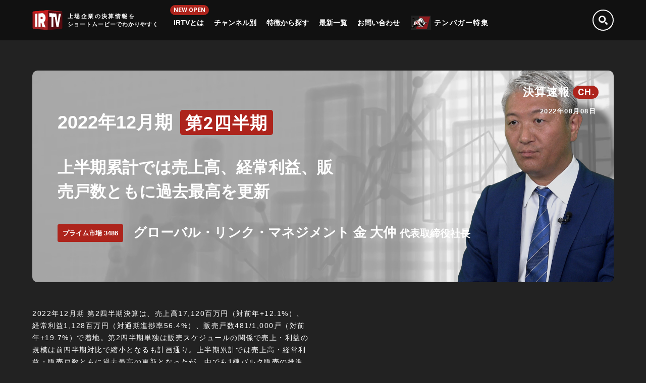

--- FILE ---
content_type: text/html; charset=UTF-8
request_url: https://irtv.jp/channel/7813
body_size: 7632
content:


<!DOCTYPE html PUBLIC "-//W3C//DTD XHTML 1.0 Transitional//EN" "http://www.w3.org/TR/xhtml1/DTD/xhtml1-transitional.dtd">
<html xmlns="http://www.w3.org/1999/xhtml" xml:lang="ja" lang="ja">

<head>

<!-- Global site tag (gtag.js) - Google Analytics -->
<script async src="https://www.googletagmanager.com/gtag/js?id=UA-53261539-2"></script>
<script>
  window.dataLayer = window.dataLayer || [];
  function gtag(){dataLayer.push(arguments);}
  gtag('js', new Date());

  gtag('config', 'UA-53261539-2');
</script>

<meta http-equiv="Content-Type" content="text/html; charset=utf-8" />
<title>[グローバル・リンク・マネジメント 3486] 上半期累計では売上高、経常利益、販売戸数ともに過去最高を更新｜IRTV｜上場企業の決算情報をショートムービーでわかりやすく</title>
<meta name="description" content="IRTVは、「動画」で投資家と企業を繋ぐビジネスモデルやビジョンがわかる動画メディアです。上場企業の決算情報をショートムービーでわかりやすくお伝えします。" />
<meta name="keywords" content="IR,IPO,株価,予想,日経平均,ドル,円,ニュース,適時開示,経済指標,動画配信,グローバル・リンク・マネジメント,プライム市場,3486" />
<meta http-equiv="Content-Style-Type" content="text/css" />
<meta http-equiv="Content-Script-Type" content="text/javascript" />
<meta name="format-detection" content="telephone=no" />

<!-- OGP -->
<meta property="og:url" content="https://irtv.jp/channel/7813" />
<meta property="og:type" content="website" />
<meta property="og:title" content="[グローバル・リンク・マネジメント 3486] 上半期累計では売上高、経常利益、販売戸数ともに過去最高を更新｜IRTV｜上場企業の決算情報をショートムービーでわかりやすく" />
<meta property="og:description" content="IRTVは、「動画」で投資家と企業を繋ぐビジネスモデルやビジョンがわかる動画メディアです。上場企業の決算情報をショートムービーでわかりやすくお伝えします。" />
<meta property="og:site_name" content="IRTV｜上場企業の決算情報をショートムービーでわかりやすく" /> 
<meta property="og:image" content="https://irtv.jp/wp-content/uploads/2022/08/0804_グローバル・リンク・マネジメント様_.00_00_23_22.静止画012.jpg" />
<!-- OGP -->

<!-- 外部ファイル読み込み -->
<link rel="icon" type="image/x-icon" href="https://irtv.jp/wp-content/themes/irtv.jp/include/images/favicon.ico" />
<link rel="apple-touch-icon" sizes="180x180" href="https://irtv.jp/wp-content/themes/irtv.jp/include/images/apple-touch-icon.png" />
<link rel="stylesheet" type="text/css" href="https://irtv.jp/wp-content/themes/irtv.jp/include/css/common.css" />
<link rel="stylesheet" type="text/css" href="https://fonts.googleapis.com/css?family=Roboto:100,500,700,900&display=swap" />
<link rel="stylesheet" type="text/css" href="https://irtv.jp/wp-content/themes/irtv.jp/include/css/slick/slick.css" />
<link rel="stylesheet" type="text/css" href="https://irtv.jp/wp-content/themes/irtv.jp/include/css/slick/slick-theme.css" />
<script type="text/javascript" src="https://cdnjs.cloudflare.com/ajax/libs/jquery/3.7.1/jquery.min.js"></script>
<script type="text/javascript" src="https://irtv.jp/wp-content/themes/irtv.jp/include/js/jquery.easing.min.js"></script>
<script type="text/javascript" src="https://irtv.jp/wp-content/themes/irtv.jp/include/js/jquery.cookie.js"></script>
<script type="text/javascript" src="https://irtv.jp/wp-content/themes/irtv.jp/include/js/jquery.ui.js"></script>
<script type="text/javascript" src="https://irtv.jp/wp-content/themes/irtv.jp/include/js/jquery_base.js"></script>
<script type="text/javascript" src="https://irtv.jp/wp-content/themes/irtv.jp/include/js/loading.js"></script>
<script type="text/javascript" src="https://irtv.jp/wp-content/themes/irtv.jp/include/js/ofi.min.js"></script>
<script type="text/javascript">
$(function () { objectFitImages('.fit img'); });
</script>
<!--[if IE 6]>
<script src="https://irtv.jp/wp-content/themes/irtv.jp/include/js/DD_belatedPNG.js"></script>
<script type="text/javascript">
    var oldFixPng = DD_belatedPNG.fixPng;
    DD_belatedPNG.fixPng = function (el) {
        oldFixPng(el);
        if (el.vml && el.vml.image.fill.getAttribute("src").match(/_off\./)) {
            el.vml.image.shape.attachEvent('onmouseenter', function() {
                var image = el.vml.image.fill;
                image.setAttribute("src", image.getAttribute("src").replace("_off.", "_on."));
            });
            el.vml.image.shape.attachEvent('onmouseleave', function() {
                var image = el.vml.image.fill;
                image.setAttribute("src", image.getAttribute("src").replace("_on.", "_off."));
            });
        }
    };
    DD_belatedPNG.fix('img, .png_bg');
</script>
<![endif]-->
<!--[if lt IE 9]>
<script type="text/javascript" src="https://irtv.jp/wp-content/themes/irtv.jp/include/js/css3-mediaqueries.js"></script>
<![endif]-->
<!-- 外部ファイル読み込み -->

</head><body id="page" class="loading">
<div id="Wrapper"><div class="contents_inner">

<!-- contents -->
<div id="contents">



<!-- #header# -->
<div id="Header_set">
<div id="Header"><div class="inner">
<div class="logoset"><a href="https://irtv.jp/"><p class="logo">IRTV</p><p class="copy"><strong>上場企業の決算情報を</strong><strong>ショートムービーでわかりやすく</strong></p></a></div>
<div class="open"><a id="modal-open" class="menuButton"><span></span><span></span><span></span><strong>MENU</strong></a></div>
<div class="naviset">
<div class="modal" id="modal">
<ul class="animate_link_ new"><!--
--><li class="new"><a href="https://www.irdx.jp/" target="_blank" rel="noopener">IRTVとは</a></li><!--
--><li><a href="https://irtv.jp/channelcategory/" class="alink">チャンネル別</a>
<div class="mddWrap">
<ul class="subnavi ch">
<li><a href="https://irtv.jp/channelcategory/keiei/" class="alink">経営戦略<i>CH.</i></a></li>
<li><a href="https://irtv.jp/channelcategory/kessan/" class="alink">決算速報<i>CH.</i></a></li>
<li><a href="https://irtv.jp/channelcategory/irnews/" class="alink">IRニュース<i>CH.</i></a></li>
<li><a href="https://irtv.jp/channelcategory/business/" class="alink">ビジネスモデル<i>CH.</i></a></li>
<li><a href="https://irtv.jp/irtv_live_new/" class="alink">IRTV LIVE<i>CH.</i></a></li>
</ul>
</div>
</li><!--
--><li><a href="https://irtv.jp/tag/" class="alink">特徴から探す</a></li><!--
--><li><a href="https://irtv.jp/channel/" class="alink">最新一覧</a></li><!--
--><!--<li><a href="https://irtv.jp/register/">会員登録</a></li>--><!--
--><li><a href="https://irtv.jp/contact/" class="alink">お問い合わせ</a></li><!--
--></ul>
<div class="n10b"><a href="https://next10bagger.jp/" target="_blank">テンバガー特集</a></div>
</div>
</div>
<div class="searchbox"><div>
<form method="get" id="searchform" action="https://irtv.jp">
<input type="text" name="s" id="s" placeholder=""/>
</form>
</div></div>
</div></div>
</div>
<!-- #header# end -->
<!-- #container# -->
<div class="container">


<!-- #pagehead# -->
<div id="pagehead">
<div class="tvblock">
<div class="inner">
<div class="fit"><img src="https://irtv.jp/wp-content/uploads/2022/08/0804_グローバル・リンク・マネジメント様_.00_00_23_22.静止画012.jpg" alt="" class="" /></div>
<p class="irtv_category">決算速報<i>CH.</i></p><p class="irtv_update">2022年08月08日</p>
<div class="text_set">
<p class="head_title">2022年12月期<span>第2四半期</span></p>
<h1 class="main_title">上半期累計では売上高、経常利益、販売戸数ともに過去最高を更新</h1>
<div class="company_data"><p class="c_code">プライム市場 3486</p><p class="c_name">グローバル・リンク・マネジメント 金 大仲 <span>代表取締役社長</span></p></div>
</div>
</div>
</div>
</div>
<!-- #pagehead# end -->

<div class="effect">
<div class="wideblock">
<div class="irtv_page clearfix">
<div class="double_block contents">

<div class="lead"><p>2022年12月期 第2四半期決算は、売上高<span>17,120</span>百万円<span>（</span><span>対前年</span><span>+12.1%</span><span>）</span>、経常利益<span>1,128</span>百万円<span>（対通期進捗率56.4%</span><span>）</span>、販売戸数481/1,000戸<span>（対前年</span><span>+19.7%</span><span>）</span>で着地。<span>第</span><span>2</span><span>四半期単独は販売スケジュールの関係で売上・利益の規模は前四半期対比で縮小となるも</span><span>計画通り。上半期累計では売上高・経常利益・販売戸数ともに過去最高の更新となったが、中でも1棟バルク販売の推進や付加価値向上を通して、利益の進捗が特に良好であり、販売が増える下半期に向けて通期予想超過が期待される。</span></p>
<div class="page" title="Page 6">
<div class="section">
<div class="layoutArea">
<div class="column">
<p>中期経営計画の進捗として、<span>売上高・経常利益については計画通り進捗し、その達成に向け</span><span>順調なスタート。2023/12期の新築レジデンス販売計画戸数の約98％の仕入を完了、2024/12期についても約46％の仕入完了しており、環境対応物件比率についても23年12月期は既に計画超過、24年12月期計画に対しても順調に進捗している。</span></p>
</div>
</div>
</div>
</div>
</div>
<div class="document">
<p><a href="https://irtv.jp/wp-content/uploads/2022/08/グローバル・リンク・マネジメント-2022年12月期-第2四半期-決算説明資料.pdf" target="_blank"> グローバル・リンク・マネジメント 2022年12月期 第2四半期 決算説明資料（IRTV用抜粋資料）</a></p>
</div>

</div>
<div class="double_block">
<div class="moviecode">
<iframe width="853" height="480" src="https://www.youtube.com/embed/9QqjVTYtneE" title="【IRTV 3486】グローバル・リンク・マネジメント/2022年12月期 第2四半期決算速報動画" frameborder="0" allow="accelerometer; autoplay; clipboard-write; encrypted-media; gyroscope; picture-in-picture; web-share" referrerpolicy="strict-origin-when-cross-origin" allowfullscreen></iframe></div>
</div>
</div>
<div class="irtv_page clearfix">
<div class="double_block flotR">
<!--<div class="news">-->
<!--<div class="title_set"><h2 class="title">適時開示情報</h2></div>-->

<!--<ul>
<li><a href="##"><p class="date">2019/00/00 08:00</p><p class="category"><span>有価証券報告書</span></p><p class="entry">有価証券報告書－第17期(平成30年4月1日－平成31年3月31日)</p></a></li>
<li><a href="##"><p class="date">2019/00/00 08:00</p><p class="category"><span>有価証券報告書</span></p><p class="entry">有価証券報告書－第17期(平成30年4月1日－平成31年3月31日)</p></a></li>
<li><a href="##"><p class="date">2019/00/00 08:00</p><p class="category"><span>有価証券報告書</span></p><p class="entry">有価証券報告書－第17期(平成30年4月1日－平成31年3月31日)</p></a></li>
<li><a href="##"><p class="date">2019/00/00 08:00</p><p class="category"><span>有価証券報告書</span></p><p class="entry">有価証券報告書－第17期(平成30年4月1日－平成31年3月31日)</p></a></li>
<li><a href="##"><p class="date">2019/00/00 08:00</p><p class="category"><span>有価証券報告書</span></p><p class="entry">有価証券報告書－第17期(平成30年4月1日－平成31年3月31日)</p></a></li>
</ul>-->

<!--<div id="script_out"></div>
<script type="text/javascript">
const DESCRIPTION_CODE = 3486;
</script>
<script type="text/javascript">
$(document).ready(function(){
  let YEAR_STR = pramWrite();
  print_whatsNew_all(1, 5, 1, 5, 0, '0,1,2,3,4,5,6,7,8,9', 'コーポレート・ガバナンス,コーポレートG,IRカレンダー,ＩＲカレンダー,電子公告', 0);
});
</script>-->
<!--</div>-->
</div>
<div class="double_block flotL">
<!--<div class="companylogo"><div class="logo"><img src="images/c_logo00.png" alt="" /></div><p class="c_name">株式会社○○○○○</p></div>-->
<div class="tl_bl">
<table>
<tr>
<th>上場市場</th>
<td><p>プライム市場</p></td>
</tr>
<tr>
<th>銘柄コード</th>
<td><p>3486</p></td>
</tr>
<tr>
<th>業種</th>
<td><p>不動産業</p></td>
</tr>
<tr>
<th>事業内容</th>
<td><p>東京23区の駅近に投資用マンションの企画・開発・販売・管理。</p></td>
</tr>
</table>
</div>
</div>
</div>
</div>
</div>

<div class="effect">
<div class="wideblock"><h2 class="title_ch"><i>RELATED MOVIES</i></h2></div>
<div class="irtv_list new">
<ul class="clearfix" id="tvnewslider">

<li><a href="https://irtv.jp/channel/21250">
<p class="irtv_category">決算速報<i>CH.</i></p>
<p class="c_code">プライム市場 3486</p><p class="irtv_update">2025年11月13日</p><div class="c_name"><div><i><img src="https://irtv.jp/wp-content/uploads/2020/03/グローバルリンクマネジメント.png" alt="" /></i></div><p>グローバル・リンク・マネジメント</p></div>
<div class="text_set"><div class="inner"><h3 class="title">第3四半期も売上高・経常利益ともに過去最高を更新。各事業順調に推移する見通しのため連結業績予想を上方修正し、配当予想も増配</h3></div></div>
<div class="fit"><img src="https://irtv.jp/wp-content/uploads/2025/11/25xxxx_クライアント.00_00_28_29.静止画008.png" alt="" /></div>
</a></li>


<li><a href="https://irtv.jp/channel/20169">
<p class="irtv_category">決算速報<i>CH.</i></p>
<p class="c_code">プライム市場 3486</p><p class="irtv_update">2025年08月08日</p><div class="c_name"><div><i><img src="https://irtv.jp/wp-content/uploads/2020/03/グローバルリンクマネジメント.png" alt="" /></i></div><p>グローバル・リンク・マネジメント</p></div>
<div class="text_set"><div class="inner"><h3 class="title">第1四半期に続き第2四半期も売上高・経常利益ともに過去最高を達成。上期の進捗は計画を上振れて推移も、下期における先行投資等の可能性を考慮し、下期及び通期見通しを据え置き</h3></div></div>
<div class="fit"><img src="https://irtv.jp/wp-content/uploads/2025/08/横-4.jpg" alt="" /></div>
</a></li>


<li><a href="https://irtv.jp/channel/19249">
<p class="irtv_category">決算速報<i>CH.</i></p>
<p class="c_code">プライム市場 3486</p><p class="irtv_update">2025年05月15日</p><div class="c_name"><div><i><img src="https://irtv.jp/wp-content/uploads/2020/03/グローバルリンクマネジメント.png" alt="" /></i></div><p>グローバル・リンク・マネジメント</p></div>
<div class="text_set"><div class="inner"><h3 class="title">第1四半期は売上高・経常利益ともに過去最高を達成、昨対比では大きく成長も、対計画では概ね想定通りの着地</h3></div></div>
<div class="fit"><img src="https://irtv.jp/wp-content/uploads/2025/04/0513_グローバルリンクマネジメント様.一覧用.jpg" alt="" /></div>
</a></li>


<li><a href="https://irtv.jp/channel/18239">
<p class="irtv_category">決算速報<i>CH.</i></p>
<p class="c_code">プライム市場 3486</p><p class="irtv_update">2025年02月17日</p><div class="c_name"><div><i><img src="https://irtv.jp/wp-content/uploads/2020/03/グローバルリンクマネジメント.png" alt="" /></i></div><p>グローバル・リンク・マネジメント</p></div>
<div class="text_set"><div class="inner"><h3 class="title">通期計画および中期経営計画を達成し、売上・利益ともに過去最高を更新</h3></div></div>
<div class="fit"><img src="https://irtv.jp/wp-content/uploads/2025/02/0213_グローバル・リンク・マネジメント様.00_00_28_04.静止画008.png" alt="" /></div>
</a></li>


<li><a href="https://irtv.jp/channel/17124">
<p class="irtv_category">決算速報<i>CH.</i></p>
<p class="c_code">プライム市場 3486</p><p class="irtv_update">2024年11月20日</p><div class="c_name"><div><i><img src="https://irtv.jp/wp-content/uploads/2020/03/グローバルリンクマネジメント.png" alt="" /></i></div><p>グローバル・リンク・マネジメント</p></div>
<div class="text_set"><div class="inner"><h3 class="title">3Q時点での低進捗は、期初計画通り　通期は計画を上回る見通しのため、業績予想上方修正と増配</h3></div></div>
<div class="fit"><img src="https://irtv.jp/wp-content/uploads/2024/11/1118_グローバルリスク一覧.png" alt="" /></div>
</a></li>


<li><a href="https://irtv.jp/channel/15896">
<p class="irtv_category">決算速報<i>CH.</i></p>
<p class="c_code">プライム市場 3486</p><p class="irtv_update">2024年08月14日</p><div class="c_name"><div><i><img src="https://irtv.jp/wp-content/uploads/2020/03/グローバルリンクマネジメント.png" alt="" /></i></div><p>グローバル・リンク・マネジメント</p></div>
<div class="text_set"><div class="inner"><h3 class="title">売上高および経常利益は社内計画に対し概ね計画通り。通期業績予想の達成に向けて順調に推移</h3></div></div>
<div class="fit"><img src="https://irtv.jp/wp-content/uploads/2024/08/0808_グローバル・リンク・マネジメント様.00_00_49_03.静止画008.png" alt="" /></div>
</a></li>


<li><a href="https://irtv.jp/channel/14701">
<p class="irtv_category">決算速報<i>CH.</i></p>
<p class="c_code">プライム市場 3486</p><p class="irtv_update">2024年05月17日</p><div class="c_name"><div><i><img src="https://irtv.jp/wp-content/uploads/2020/03/グローバルリンクマネジメント.png" alt="" /></i></div><p>グローバル・リンク・マネジメント</p></div>
<div class="text_set"><div class="inner"><h3 class="title">第１四半期は販売スケジュールの関係上前年同期比で減収減益も社内計画に対しては計画通りの着地</h3></div></div>
<div class="fit"><img src="https://irtv.jp/wp-content/uploads/2024/05/0515_グローバル・リンク・マネジメント様.00_00_32_27.静止画008.jpg" alt="" /></div>
</a></li>


<li><a href="https://irtv.jp/channel/13555">
<p class="irtv_category">決算速報<i>CH.</i></p>
<p class="c_code">プライム市場 3486</p><p class="irtv_update">2024年02月15日</p><div class="c_name"><div><i><img src="https://irtv.jp/wp-content/uploads/2020/03/グローバルリンクマネジメント.png" alt="" /></i></div><p>グローバル・リンク・マネジメント</p></div>
<div class="text_set"><div class="inner"><h3 class="title">売上高・経常利益・販売戸数ともに過去最高を更新。今期は中期経営計画を達成し過去最高更新を目指す</h3></div></div>
<div class="fit"><img src="https://irtv.jp/wp-content/uploads/2024/02/0213_グローバル・リンク・マネジメント様.00_05_09_23.静止画008.png" alt="" /></div>
</a></li>


<li><a href="https://irtv.jp/channel/12728">
<p class="irtv_category">決算速報<i>CH.</i></p>
<p class="c_code">プライム市場 3486</p><p class="irtv_update">2023年11月15日</p><div class="c_name"><div><i><img src="https://irtv.jp/wp-content/uploads/2020/03/グローバルリンクマネジメント.png" alt="" /></i></div><p>グローバル・リンク・マネジメント</p></div>
<div class="text_set"><div class="inner"><h3 class="title">用地販売の売上計上により粗利額が上振れ、業績予想の上方修正<br>47.5円増配予想も同時に発表</h3></div></div>
<div class="fit"><img src="https://irtv.jp/wp-content/uploads/2023/11/1113_グローバル・リンク・マネジメント.00_00_36_08.静止画008.png" alt="" /></div>
</a></li>


<li><a href="https://irtv.jp/channel/11664">
<p class="irtv_category">決算速報<i>CH.</i></p>
<p class="c_code">プライム市場 3486</p><p class="irtv_update">2023年08月10日</p><div class="c_name"><div><i><img src="https://irtv.jp/wp-content/uploads/2020/03/グローバルリンクマネジメント.png" alt="" /></i></div><p>グローバル・リンク・マネジメント</p></div>
<div class="text_set"><div class="inner"><h3 class="title">計画通り第2四半期で販売が進捗し、2023年12月期上期売上高は38.2%増収、経常利益は昨対比2.5倍と社内計画対比でも上振れて着地</h3></div></div>
<div class="fit"><img src="https://irtv.jp/wp-content/uploads/2023/08/0808_株式会社グローバル・リンク・マネジメント様.00_00_42_18.静止画007.png" alt="" /></div>
</a></li>


<li><a href="https://irtv.jp/channel/10713">
<p class="irtv_category">決算速報<i>CH.</i></p>
<p class="c_code">プライム市場 3486</p><p class="irtv_update">2023年05月15日</p><div class="c_name"><div><i><img src="https://irtv.jp/wp-content/uploads/2020/03/グローバルリンクマネジメント.png" alt="" /></i></div><p>グローバル・リンク・マネジメント</p></div>
<div class="text_set"><div class="inner"><h3 class="title">社内計画に対しては計画通りに着地し、販売は第2四半期・第4四半期に集中の見込み</h3></div></div>
<div class="fit"><img src="https://irtv.jp/wp-content/uploads/2023/05/0511_株式会社グローバル・リンク・マネジメント様.00_01_47_00.静止画008.png" alt="" /></div>
</a></li>


<li><a href="https://irtv.jp/channel/9738">
<p class="irtv_category">決算速報<i>CH.</i></p>
<p class="c_code">プライム市場 3486</p><p class="irtv_update">2023年02月15日</p><div class="c_name"><div><i><img src="https://irtv.jp/wp-content/uploads/2020/03/グローバルリンクマネジメント.png" alt="" /></i></div><p>グローバル・リンク・マネジメント</p></div>
<div class="text_set"><div class="inner"><h3 class="title">上方修正に対して計画通りに着地し、各KPIで過去最高を更新</h3></div></div>
<div class="fit"><img src="https://irtv.jp/wp-content/uploads/2023/02/0213_グローバル・リンク・マネジメント様_1.00_00_32_00.静止画011.png" alt="" /></div>
</a></li>


<li><a href="https://irtv.jp/channel/8849">
<p class="irtv_category">決算速報<i>CH.</i></p>
<p class="c_code">プライム市場 3486</p><p class="irtv_update">2022年11月30日</p><div class="c_name"><div><i><img src="https://irtv.jp/wp-content/uploads/2020/03/グローバルリンクマネジメント.png" alt="" /></i></div><p>グローバル・リンク・マネジメント</p></div>
<div class="text_set"><div class="inner"><h3 class="title">売上高、経常利益、販売戸数ともに過去最高を更新</h3></div></div>
<div class="fit"><img src="https://irtv.jp/wp-content/uploads/2022/11/1124_グローバル・リンク・マネジメント様_1.00_00_30_14.静止画009.png" alt="" /></div>
</a></li>


<li><a href="https://irtv.jp/channel/7020">
<p class="irtv_category">決算速報<i>CH.</i></p>
<p class="c_code">プライム市場 3486</p><p class="irtv_update">2022年05月18日</p><div class="c_name"><div><i><img src="https://irtv.jp/wp-content/uploads/2020/03/グローバルリンクマネジメント.png" alt="" /></i></div><p>グローバル・リンク・マネジメント</p></div>
<div class="text_set"><div class="inner"><h3 class="title">売上高・経常利益・販売戸数ともに過去最高を更新</h3></div></div>
<div class="fit"><img src="https://irtv.jp/wp-content/uploads/2022/05/0517_グローバル・リンク・マネジメント様_.00_00_35_06.静止画009.jpg" alt="" /></div>
</a></li>


<li><a href="https://irtv.jp/channel/5318">
<p class="irtv_category">決算速報<i>CH.</i></p>
<p class="c_code">プライム市場 3486</p><p class="irtv_update">2022年02月18日</p><div class="c_name"><div><i><img src="https://irtv.jp/wp-content/uploads/2020/03/グローバルリンクマネジメント.png" alt="" /></i></div><p>グローバル・リンク・マネジメント</p></div>
<div class="text_set"><div class="inner"><h3 class="title">1棟販売が売上高全体を牽引し、過去最高の増収増益を更新</h3></div></div>
<div class="fit"><img src="https://irtv.jp/wp-content/uploads/2022/02/0215_グローバル・リンク・マネジメント様_決算_.00_00_34_17.静止画008.jpg" alt="" /></div>
</a></li>


<li><a href="https://irtv.jp/channel/5670">
<p class="irtv_category">経営戦略<i>CH.</i></p>
<p class="c_code">プライム市場 3486</p><p class="irtv_update">2022年02月18日</p><div class="c_name"><div><i><img src="https://irtv.jp/wp-content/uploads/2020/03/グローバルリンクマネジメント.png" alt="" /></i></div><p>グローバル・リンク・マネジメント</p></div>
<div class="text_set"><div class="inner"><h3 class="title">中長期的な成長持続のため、GLM VISION 2030を策定</h3></div></div>
<div class="fit"><img src="https://irtv.jp/wp-content/uploads/2022/02/0215_グローバル・リンク・マネジメント様_中計_-.00_00_30_26.静止画008.jpg" alt="" /></div>
</a></li>


<li><a href="https://irtv.jp/channel/4535">
<p class="irtv_category">決算速報<i>CH.</i></p>
<p class="c_code">プライム市場 3486</p><p class="irtv_update">2021年11月11日</p><div class="c_name"><div><i><img src="https://irtv.jp/wp-content/uploads/2020/03/グローバルリンクマネジメント.png" alt="" /></i></div><p>グローバル・リンク・マネジメント</p></div>
<div class="text_set"><div class="inner"><h3 class="title">新築1棟販売の順調な進捗により、前年同期比で増収</h3></div></div>
<div class="fit"><img src="https://irtv.jp/wp-content/uploads/2021/11/mmdd_クライアント名様.00_00_22_06.静止画004.jpg" alt="" /></div>
</a></li>


<li><a href="https://irtv.jp/channel/4031">
<p class="irtv_category">決算速報<i>CH.</i></p>
<p class="c_code">プライム市場 3486</p><p class="irtv_update">2021年08月20日</p><div class="c_name"><div><i><img src="https://irtv.jp/wp-content/uploads/2020/03/グローバルリンクマネジメント.png" alt="" /></i></div><p>グローバル・リンク・マネジメント</p></div>
<div class="text_set"><div class="inner"><h3 class="title">新築1棟販売計画が順調に進捗、前期比大幅増収を達成</h3></div></div>
<div class="fit"><img src="https://irtv.jp/wp-content/uploads/2021/05/グローバルリンク.00_00_22_24.静止画003.jpg" alt="" /></div>
</a></li>


<li><a href="https://irtv.jp/channel/3417">
<p class="irtv_category">決算速報<i>CH.</i></p>
<p class="c_code">プライム市場 3486</p><p class="irtv_update">2021年05月17日</p><div class="c_name"><div><i><img src="https://irtv.jp/wp-content/uploads/2020/03/グローバルリンクマネジメント.png" alt="" /></i></div><p>グローバル・リンク・マネジメント</p></div>
<div class="text_set"><div class="inner"><h3 class="title">1棟販売の順調な進捗により大幅な増収を達成</h3></div></div>
<div class="fit"><img src="https://irtv.jp/wp-content/uploads/2021/05/グローバルリンク.00_00_22_24.静止画003.jpg" alt="" /></div>
</a></li>


<li><a href="https://irtv.jp/channel/2832">
<p class="irtv_category">決算速報<i>CH.</i></p>
<p class="c_code">プライム市場 3486</p><p class="irtv_update">2021年02月17日</p><div class="c_name"><div><i><img src="https://irtv.jp/wp-content/uploads/2020/03/グローバルリンクマネジメント.png" alt="" /></i></div><p>グローバル・リンク・マネジメント</p></div>
<div class="text_set"><div class="inner"><h3 class="title">コロナの影響で前年比増収・減益だったが修正利益の超過達成で着地</h3></div></div>
<div class="fit"><img src="https://irtv.jp/wp-content/uploads/2021/02/グローバルリンク.00_00_19_56.静止画002.jpg" alt="" /></div>
</a></li>


<li><a href="https://irtv.jp/channel/2346">
<p class="irtv_category">決算速報<i>CH.</i></p>
<p class="c_code">プライム市場 3486</p><p class="irtv_update">2020年11月09日</p><div class="c_name"><div><i><img src="https://irtv.jp/wp-content/uploads/2020/03/グローバルリンクマネジメント.png" alt="" /></i></div><p>グローバル・リンク・マネジメント</p></div>
<div class="text_set"><div class="inner"><h3 class="title">修正計画に対して、売上・利益ともに想定通りに進捗</h3></div></div>
<div class="fit"><img src="https://irtv.jp/wp-content/uploads/2020/11/GLM.00_00_23_27.静止画002.jpg" alt="" /></div>
</a></li>


<li><a href="https://irtv.jp/channel/2069">
<p class="irtv_category">決算速報<i>CH.</i></p>
<p class="c_code">プライム市場 3486</p><p class="irtv_update">2020年08月19日</p><div class="c_name"><div><i><img src="https://irtv.jp/wp-content/uploads/2020/03/グローバルリンクマネジメント.png" alt="" /></i></div><p>グローバル・リンク・マネジメント</p></div>
<div class="text_set"><div class="inner"><h3 class="title">前年同期比で2ケタ増収</h3></div></div>
<div class="fit"><img src="https://irtv.jp/wp-content/uploads/2020/08/シーケンス-01.00_00_26_14.静止画002.jpg" alt="" /></div>
</a></li>


<li><a href="https://irtv.jp/channel/1738">
<p class="irtv_category">決算速報<i>CH.</i></p>
<p class="c_code">プライム市場 3486</p><p class="irtv_update">2020年05月22日</p><div class="c_name"><div><i><img src="https://irtv.jp/wp-content/uploads/2020/03/グローバルリンクマネジメント.png" alt="" /></i></div><p>グローバル・リンク・マネジメント</p></div>
<div class="text_set"><div class="inner"><h3 class="title">前年同期ベースで販売戸数増となり、2ケタ増収を達成</h3></div></div>
<div class="fit"><img src="https://irtv.jp/wp-content/uploads/2020/05/0519_グローバルリンクマネジメント.00_00_21_02.静止画002.jpg" alt="" /></div>
</a></li>


<li><a href="https://irtv.jp/channel/1384">
<p class="irtv_category">経営戦略<i>CH.</i></p>
<p class="c_code">プライム市場 3486</p><p class="irtv_update">2020年03月16日</p><div class="c_name"><div><i><img src="https://irtv.jp/wp-content/uploads/2020/03/グローバルリンクマネジメント.png" alt="" /></i></div><p>グローバル・リンク・マネジメント</p></div>
<div class="text_set"><div class="inner"><h3 class="title">首都圏においての 投資用不動産業界のリーディングカンパニーへ</h3></div></div>
<div class="fit"><img src="https://irtv.jp/wp-content/uploads/2020/03/GLM.00_01_19_13.静止画001.jpg" alt="" /></div>
</a></li>


<li><a href="https://irtv.jp/channel/1534">
<p class="irtv_category">経営戦略<i>CH.</i></p>
<p class="c_code">プライム市場 3486</p><p class="irtv_update">2017年12月13日</p><div class="c_name"><div><i><img src="https://irtv.jp/wp-content/uploads/2020/04/logo-2.png" alt="" /></i></div><p>グローバル・リンク・マネジメント</p></div>
<div class="text_set"><div class="inner"><h3 class="title">「不動産ソリューション」×「IT」</h3></div></div>
<div class="fit"><img src="https://irtv.jp/wp-content/themes/irtv.jp/include/images/listblank_img.png" alt="" class="center" /></div>
</a></li>

</ul>
</div>
</div>


</div>
<!-- #container# end -->


<!-- #Footer# -->
<div id="Footer"><div class="inner">
<div class="logoset"><p class="logo">IRTV</p><p class="copy"><strong>上場企業の決算情報を</strong><strong>ショートムービーでわかりやすく</strong></p></div>
<div class="snsset">
<p class="fb"><a href="https://www.facebook.com/sharer.php?u=https://irtv.jp/channel/7813&t=[グローバル・リンク・マネジメント 3486] 上半期累計では売上高、経常利益、販売戸数ともに過去最高を更新｜IRTV｜上場企業の決算情報をショートムービーでわかりやすく" target="_blank" title="Facebookで共有">facebook</a></p>
<p class="tw"><a href="https://twitter.com/intent/tweet?text=[グローバル・リンク・マネジメント 3486] 上半期累計では売上高、経常利益、販売戸数ともに過去最高を更新｜IRTV｜上場企業の決算情報をショートムービーでわかりやすく&url=https://irtv.jp/channel/7813" target="_blank" title="Twitterで共有">twitter</a></p>
<p class="bi"><a href="https://b.hatena.ne.jp/add?mode=confirm&url=https://irtv.jp/channel/7813&title=[グローバル・リンク・マネジメント 3486] 上半期累計では売上高、経常利益、販売戸数ともに過去最高を更新｜IRTV｜上場企業の決算情報をショートムービーでわかりやすく" target="_blank" title="このエントリーをはてなブックマークに追加">hatena</a></p>
<p class="ln"><a href="https://line.me/R/msg/text/?[グローバル・リンク・マネジメント 3486] 上半期累計では売上高、経常利益、販売戸数ともに過去最高を更新｜IRTV｜上場企業の決算情報をショートムービーでわかりやすく%0D%0Ahttps://irtv.jp/channel/7813">LINE</a></p>
</div>
<div class="naviset">
<ul class="clearfix">
<li>
<p class="title"><a href="https://www.irdx.jp/" target="_blank">IRTVとは</a></p>
</li>
<li>
<p class="title"><a href="https://irtv.jp/channelcategory/">チャンネル別</a></p>
<p><a href="https://irtv.jp/channelcategory/keiei/">経営戦略 CH.</a></p>
<p><a href="https://irtv.jp/channelcategory/kessan/">決算速報 CH.</a></p>
<p><a href="https://irtv.jp/channelcategory/irnews/">IRニュース CH.</a></p>
<p><a href="https://irtv.jp/channelcategory/business/">ビジネスモデル CH.</a></p>
<p><a href="https://irtv.jp/irtv_live_new/">IRTV LIVE CH.</a></p>
</li>
<li>
<p class="title"><a href="https://irtv.jp/tag/">特徴から探す</a></p>
</li>
<li>
<p class="title"><a href="https://irtv.jp/channel/">最新一覧</a></p>
</li>
<li>
<p class="title"><a href="https://irtv.jp/contact/">お問い合わせ</a></p>
</li>
<!--<li>
<p class="title"><a href="https://irtv.jp/##">企業一覧</a></p>
</li>-->
</ul>
<div class="n10b"><a href="https://next10bagger.jp/" target="_blank">弊社独自の視点で上場企業の成長可能性を分析する「Next ten-bagger」も運営中！ </a></div>
</div>
<div class="textnavi">
<p><a href="https://irtv.jp/onlinefairdisclosurecompany/">Online Fair Disclosure Company</a></p>
<p><a href="https://ir-robotics.co.jp/privacypolicy/" target="_blank">プライバシーポリシー</a></p>
<p><a href="https://ir-robotics.co.jp/" target="_blank">運営会社</a></p>
</div>
<p class="copy">Copyright &copy; IR robotics All Rights Reserved.</p>
</div></div>
<!-- #Footer# end -->
</div>
<!-- contents end -->

</div></div>

<!-- uniq scriptload -->
<script type="text/javascript" src="https://irtv.jp/wp-content/themes/irtv.jp/include/js/jquery-fixHeightSimple.min.js"></script>
<script type="text/javascript" src="https://irtv.jp/wp-content/themes/irtv.jp/include/js/TweenMax.min.js"></script>
<script type="text/javascript" src="https://irtv.jp/wp-content/themes/irtv.jp/include/js/jquery.scrollview.js"></script>
<script type="text/javascript" src="https://irtv.jp/wp-content/themes/irtv.jp/include/js/modernizr-custom.js"></script>

<!--<script type="text/javascript" src="https://irtv.jp/wp-content/themes/irtv.jp/include/js/disclosure.js"></script>-->

<script type="text/javascript" src="https://irtv.jp/wp-content/themes/irtv.jp/include/js/slick.min.js"></script>
<script type="text/javascript">
$(window).load(function () {
  
  $("#tvnewslider").slick({
    prevArrow: '<div class="slide-arrow prev-arrow"><span></span></div>',
    nextArrow: '<div class="slide-arrow next-arrow"><span></span></div>',
	arrows: false,
	autoplay: false,
	autoplaySpeed: 5000,
	slidesToShow: 3,
	cssEase: 'ease-in',
	centerMode: false,
	centerPadding: '10%',
	fade: false,
	dots: false,
	
		responsive: [{
			breakpoint: 1000,
			settings: {
				slidesToShow: 1
			}
		}]
	
  });
  
});
</script>
<!-- uniq scriptload end -->

<script type="text/javascript">
piAId = '943323';
piCId = '33679';
piHostname = 'pi.pardot.com';

(function() {
	function async_load(){
		var s = document.createElement('script'); s.type = 'text/javascript';
		s.src = ('https:' == document.location.protocol ? 'https://pi' : 'http://cdn') + '.pardot.com/pd.js';
		var c = document.getElementsByTagName('script')[0]; c.parentNode.insertBefore(s, c);
	}
	if(window.attachEvent) { window.attachEvent('onload', async_load); }
	else { window.addEventListener('load', async_load, false); }
})();
</script>

</body>
</html>

--- FILE ---
content_type: image/svg+xml
request_url: https://irtv.jp/wp-content/themes/irtv.jp/include/images/logo.svg
body_size: 2059
content:
<?xml version="1.0" encoding="iso-8859-1"?>
<!-- Generator: Adobe Illustrator 18.0.0, SVG Export Plug-In . SVG Version: 6.00 Build 0)  -->
<!DOCTYPE svg PUBLIC "-//W3C//DTD SVG 1.1//EN" "http://www.w3.org/Graphics/SVG/1.1/DTD/svg11.dtd">
<svg version="1.1" id="&#x30EC;&#x30A4;&#x30E4;&#x30FC;_1"
	 xmlns="http://www.w3.org/2000/svg" xmlns:xlink="http://www.w3.org/1999/xlink" x="0px" y="0px" viewBox="0 0 600 400"
	 style="enable-background:new 0 0 600 400;" xml:space="preserve">
<g>
	<path style="fill:#570B10;" d="M300.14,3.022c2.051,0.003,8.172,0.466,8.172,0.466l265.162,24.944
		c13.109,1.337,22.003,7.266,21.943,30.702c-0.193,75.423,0.878,211.655-0.42,286.772c-0.292,16.92-3.31,24.187-21.523,26.198
		l-264.246,24.315c0,0-7.06,0.563-9.424,0.559c-1.941-0.003-7.733-0.44-7.733-0.44L26.526,372.104
		c-18.213-2.011-21.231-9.278-21.523-26.198c-1.298-75.117-0.228-211.349-0.42-286.772c-0.06-23.436,8.834-29.366,21.943-30.702
		l265.49-24.975C292.016,3.457,298.102,3.019,300.14,3.022z"/>
	<g>
		<defs>
			<path id="SVGID_7_" d="M300.14,3.022c2.051,0.003,8.172,0.466,8.172,0.466l265.162,24.944
				c13.109,1.337,22.003,7.266,21.943,30.702c-0.193,75.423,0.878,211.655-0.42,286.772c-0.292,16.92-3.31,24.187-21.523,26.198
				l-264.246,24.315c0,0-7.06,0.563-9.424,0.559c-1.941-0.003-7.733-0.44-7.733-0.44L26.526,372.104
				c-18.213-2.011-21.231-9.278-21.523-26.198c-1.298-75.117-0.228-211.349-0.42-286.772c-0.06-23.436,8.834-29.366,21.943-30.702
				l265.49-24.975C292.016,3.457,298.102,3.019,300.14,3.022z"/>
		</defs>
		<clipPath id="SVGID_1_">
			<use xlink:href="#SVGID_7_"  style="overflow:visible;"/>
		</clipPath>
		<g style="clip-path:url(#SVGID_1_);">
			<defs>
				<filter id="Adobe_OpacityMaskFilter" filterUnits="userSpaceOnUse" x="-19.534" y="-31.517" width="326.587" height="425.328">
					<feFlood  style="flood-color:white;flood-opacity:1" result="back"/>
					<feBlend  in="SourceGraphic" in2="back" mode="normal"/>
				</filter>
			</defs>
			<mask maskUnits="userSpaceOnUse" x="-19.534" y="-31.517" width="326.587" height="425.328" id="SVGID_2_">
				<g style="filter:url(#Adobe_OpacityMaskFilter);">
					
						<image style="overflow:visible;" width="1378" height="1789" xlink:href="49CB719A.jpg"  transform="matrix(0.24 0 0 0.24 -21.5336 -33.5165)">
					</image>
				</g>
			</mask>
			<g style="mask:url(#SVGID_2_);">
				<path style="fill:#A42224;" d="M291.336,393.811L2.06,368.491c-18.142-2.003-20.652-9.241-20.943-26.094
					c-1.293-74.821-0.227-242.321-0.419-317.447C-19.361,1.606-10.997-4.3,2.06-5.632l289.275-25.885
					c8.645,0,15.718,7.073,15.718,15.718v393.892C307.054,386.738,299.981,393.811,291.336,393.811z"/>
			</g>
		</g>
		<g style="clip-path:url(#SVGID_1_);">
			<defs>
				
					<filter id="Adobe_OpacityMaskFilter_1_" filterUnits="userSpaceOnUse" x="-19.302" y="-32.135" width="326.355" height="250.306">
					<feFlood  style="flood-color:white;flood-opacity:1" result="back"/>
					<feBlend  in="SourceGraphic" in2="back" mode="normal"/>
				</filter>
			</defs>
			<mask maskUnits="userSpaceOnUse" x="-19.302" y="-32.135" width="326.355" height="250.306" id="SVGID_3_">
				<g style="filter:url(#Adobe_OpacityMaskFilter_1_);">
					
						<image style="overflow:visible;" width="1377" height="1060" xlink:href="49CB719E.jpg"  transform="matrix(0.24 0 0 0.24 -21.3018 -34.1353)">
					</image>
				</g>
			</mask>
			<g style="mask:url(#SVGID_3_);">
				<path style="fill:#C61D1E;" d="M291.336-32.135L2.06-6.25c-13.057,1.331-21.422,7.237-21.362,30.581
					c0.03,11.603,0.029,25.414,0.012,40.742l257.537-10.792c8.645,0,15.718,7.073,15.718,15.718l12.87,146.027l24.501,2.145
					c8.645,0,15.718-7.073,15.718-15.718v-218.87C307.054-25.062,299.981-32.135,291.336-32.135z"/>
			</g>
		</g>
		<g style="clip-path:url(#SVGID_1_);">
			<defs>
				<filter id="Adobe_OpacityMaskFilter_2_" filterUnits="userSpaceOnUse" x="-9.732" y="-24.528" width="356.957" height="70.299">
					<feFlood  style="flood-color:white;flood-opacity:1" result="back"/>
					<feBlend  in="SourceGraphic" in2="back" mode="normal"/>
				</filter>
			</defs>
			<mask maskUnits="userSpaceOnUse" x="-9.732" y="-24.528" width="356.957" height="70.299" id="SVGID_4_">
				<g style="filter:url(#Adobe_OpacityMaskFilter_2_);">
					
						<image style="overflow:visible;" width="1504" height="310" xlink:href="49CB7199.jpg"  transform="matrix(0.24 0 0 0.24 -11.732 -26.5279)">
					</image>
				</g>
			</mask>
			<g style="mask:url(#SVGID_4_);">
				<path style="fill:#D61A18;" d="M317.902-24.528L15.129,2.697C2.072,4.028-13.746,12.137-8.806,42.718
					c1.85,11.455,13.173-14.134,13.156,1.194l264.945-21.037c8.645,0,35.284,11.607,35.284,20.252c0,0-15.551-56.552,42.198-25.575
					C350.807,9.904,326.547-24.528,317.902-24.528z"/>
			</g>
		</g>
		<g style="clip-path:url(#SVGID_1_);">
			<defs>
				
					<filter id="Adobe_OpacityMaskFilter_3_" filterUnits="userSpaceOnUse" x="269.295" y="-28.769" width="326.355" height="113.787">
					<feFlood  style="flood-color:white;flood-opacity:1" result="back"/>
					<feBlend  in="SourceGraphic" in2="back" mode="normal"/>
				</filter>
			</defs>
			<mask maskUnits="userSpaceOnUse" x="269.295" y="-28.769" width="326.355" height="113.787" id="SVGID_5_">
				<g style="filter:url(#Adobe_OpacityMaskFilter_3_);">
					
						<image style="overflow:visible;" width="1377" height="491" xlink:href="49CB719B.jpg"  transform="matrix(0.24 0 0 0.24 267.295 -30.769)">
					</image>
				</g>
			</mask>
			<g style="mask:url(#SVGID_5_);">
				<path style="fill:#BE1D21;" d="M285.013-26.236L574.288-0.351C587.346,0.98,595.71,6.886,595.65,30.23
					c-0.03,11.603-0.029-4.533-0.012,10.795L319.202,15.819c-13.675-0.782-15.325,3.755-15.718,15.718v53.481l-18.472-0.33
					c-8.645,0-15.718-7.073-15.718-15.718v-93.348C269.295-33.023,276.368-26.236,285.013-26.236z"/>
			</g>
		</g>
	</g>
	<polygon style="fill:#FFFFFF;" points="56.791,72.682 56.791,328.843 100.104,332.143 100.104,68.97 	"/>
	<path style="fill:#FFFFFF;" d="M225.606,241.604c16.166-11.762,35.797-38.726,37.331-81.06
		c1.547-42.694-18.253-72.084-26.297-79.509s-18.872-19.491-37.744-18.872c-18.872,0.619-77.343,6.311-77.343,6.311v265.731
		l43.312,2.063l0.773-85.696c0,0,6.236,0.421,14.856,0.313l20.722,87.703l61.806,4.177L225.606,241.604z M190.234,179.106
		c-5.259,0-24.905,0-24.905,0v-42.229c0,0,20.728-0.928,26.297-0.928c5.569,0,14.541,3.558,14.541,22.043
		S195.494,179.106,190.234,179.106z"/>
	<path style="fill:#FFFFFF;" d="M336.877,60.16v74.231l109.312,3.465l32.175,194.699l43.725-2.887
		c0,0,32.175-212.849,46.612-253.686c-27.637-2.062-43.312-2.887-43.312-2.887l-23.925,173.661L475.889,69.382L336.877,60.16z"/>
	<polygon style="fill:#FFFFFF;" points="379.777,338.33 379.777,102.382 418.222,102.382 418.222,336.309 	"/>
</g>
</svg>


--- FILE ---
content_type: application/javascript
request_url: https://irtv.jp/wp-content/themes/irtv.jp/include/js/loading.js
body_size: 741
content:
//--------------------loading set--------------------

$(window).on('load', function(){
							  
  $('body').removeClass('loading');
  //$('html,body').animate({ scrollTop: 0 }, '1');
  
});

$(function() {
		   
      $('.animate_link a').on('click', function(e){
        e.preventDefault();
        url = $(this).attr('href');
        if (url !== '') {
		  $('div#Header .naviset').removeClass('slidein');
          //$('div.container').addClass('loading');
          setTimeout(function(){
            window.location = url;
          }, 500);
        }
        return false;
      });
      $('.animate_link_ a.alink').on('click', function(e){
        e.preventDefault();
        url = $(this).attr('href');
        if (url !== '') {
		  $('div#Header .naviset').removeClass('slidein');
          //$('div.container').addClass('loading');
          setTimeout(function(){
            window.location = url;
          }, 500);
        }
        return false;
      });
	  
});

$(window).on('load', function () {
 
  // URLの取得
  var url = location.href
  // パスの取得
  var path = location.pathname
  // パラメーターの取得
  var param = location.search
  // ページ内アンカーの取得
  var anc = location.hash
 
  if (url == "##"){
  $('html,body').animate({ scrollTop: 0 }, '1');
  } 
  if (path == "/sample/"){
  //
  }
  if (param == "?search=123"){
  //
  }
  if (anc == "#anchor01"){
  //
  }
  
　if(document.URL.match("index.html")) {
　$('html,body').animate({ scrollTop: 0 }, '1');
　}
  
});

//--------------------トップ--------------------
$(window).on('load', function () {
	
	if ($(window).width() > 767 ) {
	
	} else {
	
	}

});

//--------------------ページ遷移--------------------
$(window).on('load', function () {
	
    function Titlemask(){
	$('div#pagetitle').addClass('open');
	setTimeout(function(){
	$('div#pagenavi').addClass('open');
	},500);
	}
	
	var Pagetitle = new TimelineMax();
	Pagetitle.fromTo('body#page div#Header .inner',0.5, { opacity:0 },{ opacity:1,onStart: function(){
																					 
																				Titlemask();
																				
																				}
					});
	Pagetitle.pause(0);
	
	var Pagecontents = new TimelineMax();
	Pagecontents.fromTo('body#page div.container',0.5, { y:100,opacity:0 },{ y:0,opacity:1});
	Pagecontents.pause(0);
	
	setTimeout(function(){
	Pagetitle.play();
	},500);
	setTimeout(function(){
	Pagecontents.play();
	},800);

});



window.onpageshow = function(event) {
	if (event.persisted) {
		 window.location.reload();
	}
};	
